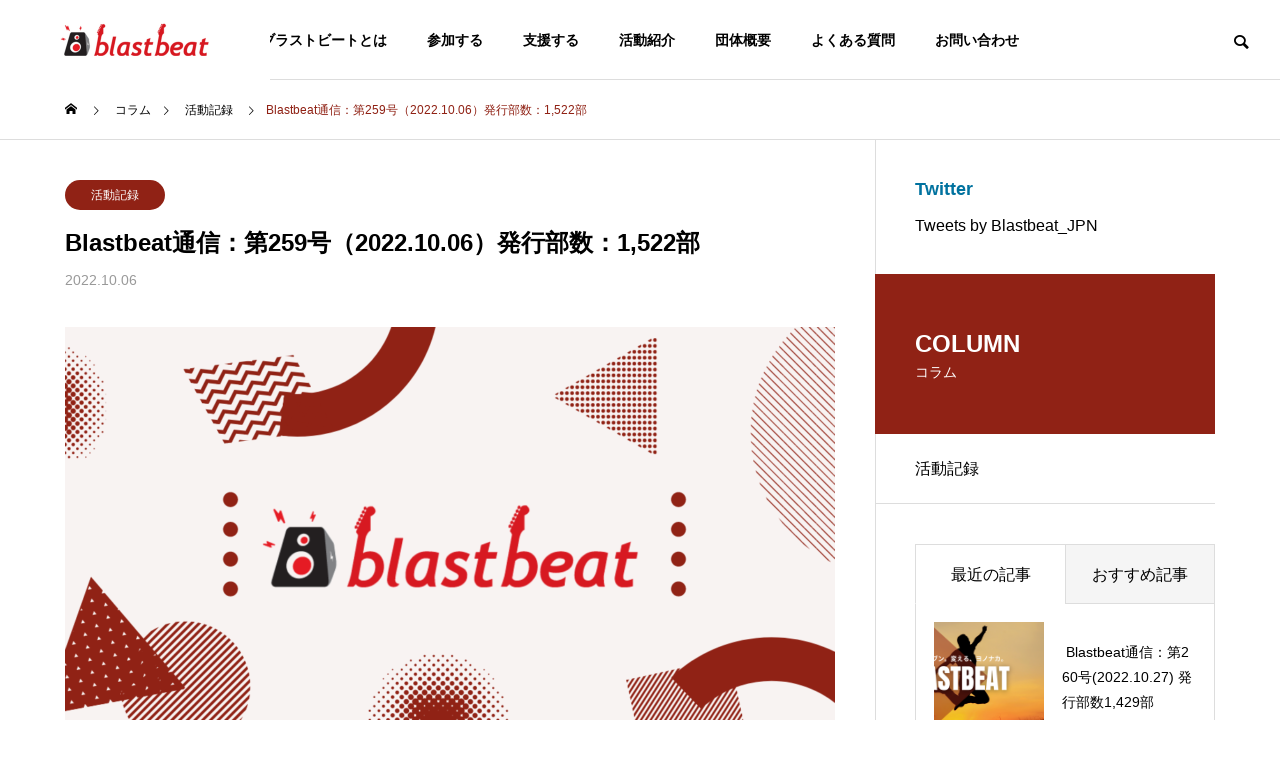

--- FILE ---
content_type: text/html; charset=UTF-8
request_url: https://qa-blastbeat.kinobo.net/2022/10/06/695/
body_size: 17616
content:
<!DOCTYPE html>
<html class="pc" dir="ltr" lang="ja"
	prefix="og: https://ogp.me/ns#" >
<head>
<meta charset="UTF-8">
<!--[if IE]><meta http-equiv="X-UA-Compatible" content="IE=edge"><![endif]-->
<meta name="viewport" content="width=device-width">

<meta name="description" content="お久しぶりにメルマガを送らせていただきます。NPO法人ブラストビート代表の神代伸一です。">
<link rel="pingback" href="https://qa-blastbeat.kinobo.net/xmlrpc.php">

		<!-- All in One SEO 4.2.5.1 - aioseo.com -->
		<title>Blastbeat通信：第259号（2022.10.06）発行部数：1,522部 - NPO法人ブラストビート</title>
		<meta name="description" content="お久しぶりにメルマガを送らせていただきます。NPO法人ブラストビート代表の神代伸一です。 世の中の全般的な傾向" />
		<meta name="robots" content="noindex, nofollow, max-image-preview:large" />
		<link rel="canonical" href="https://qa-blastbeat.kinobo.net/2022/10/06/695/" />
		<meta name="generator" content="All in One SEO (AIOSEO) 4.2.5.1 " />
		<meta property="og:locale" content="ja_JP" />
		<meta property="og:site_name" content="NPO法人ブラストビート - 変わる、ジブン。変える、ヨノナカ。" />
		<meta property="og:type" content="article" />
		<meta property="og:title" content="Blastbeat通信：第259号（2022.10.06）発行部数：1,522部 - NPO法人ブラストビート" />
		<meta property="og:description" content="お久しぶりにメルマガを送らせていただきます。NPO法人ブラストビート代表の神代伸一です。 世の中の全般的な傾向" />
		<meta property="og:url" content="https://qa-blastbeat.kinobo.net/2022/10/06/695/" />
		<meta property="og:image" content="https://qa-blastbeat.kinobo.net/wp-content/uploads/2022/05/SodaPDF-converted-bb_japan_logo_clearBG-e1651925080299.png" />
		<meta property="og:image:secure_url" content="https://qa-blastbeat.kinobo.net/wp-content/uploads/2022/05/SodaPDF-converted-bb_japan_logo_clearBG-e1651925080299.png" />
		<meta property="og:image:width" content="217" />
		<meta property="og:image:height" content="50" />
		<meta property="article:published_time" content="2022-10-06T00:05:21+00:00" />
		<meta property="article:modified_time" content="2022-10-11T07:41:52+00:00" />
		<meta name="twitter:card" content="summary" />
		<meta name="twitter:title" content="Blastbeat通信：第259号（2022.10.06）発行部数：1,522部 - NPO法人ブラストビート" />
		<meta name="twitter:description" content="お久しぶりにメルマガを送らせていただきます。NPO法人ブラストビート代表の神代伸一です。 世の中の全般的な傾向" />
		<meta name="twitter:image" content="https://qa-blastbeat.kinobo.net/wp-content/uploads/2022/05/SodaPDF-converted-bb_japan_logo_clearBG-e1651925080299.png" />
		<script type="application/ld+json" class="aioseo-schema">
			{"@context":"https:\/\/schema.org","@graph":[{"@type":"BreadcrumbList","@id":"https:\/\/qa-blastbeat.kinobo.net\/2022\/10\/06\/695\/#breadcrumblist","itemListElement":[{"@type":"ListItem","@id":"https:\/\/qa-blastbeat.kinobo.net\/#listItem","position":1,"item":{"@type":"WebPage","@id":"https:\/\/qa-blastbeat.kinobo.net\/","name":"\u30db\u30fc\u30e0","description":"\u5909\u308f\u308b\u3001\u30b8\u30d6\u30f3\u3002\u5909\u3048\u308b\u3001\u30e8\u30ce\u30ca\u30ab\u3002","url":"https:\/\/qa-blastbeat.kinobo.net\/"},"nextItem":"https:\/\/qa-blastbeat.kinobo.net\/2022\/#listItem"},{"@type":"ListItem","@id":"https:\/\/qa-blastbeat.kinobo.net\/2022\/#listItem","position":2,"item":{"@type":"WebPage","@id":"https:\/\/qa-blastbeat.kinobo.net\/2022\/","name":"2022","url":"https:\/\/qa-blastbeat.kinobo.net\/2022\/"},"nextItem":"https:\/\/qa-blastbeat.kinobo.net\/2022\/10\/#listItem","previousItem":"https:\/\/qa-blastbeat.kinobo.net\/#listItem"},{"@type":"ListItem","@id":"https:\/\/qa-blastbeat.kinobo.net\/2022\/10\/#listItem","position":3,"item":{"@type":"WebPage","@id":"https:\/\/qa-blastbeat.kinobo.net\/2022\/10\/","name":"October","url":"https:\/\/qa-blastbeat.kinobo.net\/2022\/10\/"},"nextItem":"https:\/\/qa-blastbeat.kinobo.net\/2022\/10\/06\/#listItem","previousItem":"https:\/\/qa-blastbeat.kinobo.net\/2022\/#listItem"},{"@type":"ListItem","@id":"https:\/\/qa-blastbeat.kinobo.net\/2022\/10\/06\/#listItem","position":4,"item":{"@type":"WebPage","@id":"https:\/\/qa-blastbeat.kinobo.net\/2022\/10\/06\/","name":"6","url":"https:\/\/qa-blastbeat.kinobo.net\/2022\/10\/06\/"},"previousItem":"https:\/\/qa-blastbeat.kinobo.net\/2022\/10\/#listItem"}]},{"@type":"Organization","@id":"https:\/\/qa-blastbeat.kinobo.net\/#organization","name":"NPO\u6cd5\u4eba\u30d6\u30e9\u30b9\u30c8\u30d3\u30fc\u30c8","url":"https:\/\/qa-blastbeat.kinobo.net\/","logo":{"@type":"ImageObject","url":"https:\/\/qa-blastbeat.kinobo.net\/wp-content\/uploads\/2022\/05\/SodaPDF-converted-bb_japan_logo_clearBG-1.png","@id":"https:\/\/qa-blastbeat.kinobo.net\/#organizationLogo"},"image":{"@id":"https:\/\/qa-blastbeat.kinobo.net\/#organizationLogo"}},{"@type":"WebSite","@id":"https:\/\/qa-blastbeat.kinobo.net\/#website","url":"https:\/\/qa-blastbeat.kinobo.net\/","name":"NPO\u6cd5\u4eba\u30d6\u30e9\u30b9\u30c8\u30d3\u30fc\u30c8","description":"\u5909\u308f\u308b\u3001\u30b8\u30d6\u30f3\u3002\u5909\u3048\u308b\u3001\u30e8\u30ce\u30ca\u30ab\u3002","inLanguage":"ja","publisher":{"@id":"https:\/\/qa-blastbeat.kinobo.net\/#organization"}},{"@type":"BlogPosting","@id":"https:\/\/qa-blastbeat.kinobo.net\/2022\/10\/06\/695\/#blogposting","name":"Blastbeat\u901a\u4fe1\uff1a\u7b2c259\u53f7\uff082022.10.06\uff09\u767a\u884c\u90e8\u6570\uff1a1,522\u90e8 - NPO\u6cd5\u4eba\u30d6\u30e9\u30b9\u30c8\u30d3\u30fc\u30c8","headline":"Blastbeat\u901a\u4fe1\uff1a\u7b2c259\u53f7\uff082022.10.06\uff09\u767a\u884c\u90e8\u6570\uff1a1,522\u90e8\u3000","description":"\u304a\u4e45\u3057\u3076\u308a\u306b\u30e1\u30eb\u30de\u30ac\u3092\u9001\u3089\u305b\u3066\u3044\u305f\u3060\u304d\u307e\u3059\u3002NPO\u6cd5\u4eba\u30d6\u30e9\u30b9\u30c8\u30d3\u30fc\u30c8\u4ee3\u8868\u306e\u795e\u4ee3\u4f38\u4e00\u3067\u3059\u3002 \u4e16\u306e\u4e2d\u306e\u5168\u822c\u7684\u306a\u50be\u5411","author":{"@id":"https:\/\/qa-blastbeat.kinobo.net\/author\/blastbeat\/#author"},"publisher":{"@id":"https:\/\/qa-blastbeat.kinobo.net\/#organization"},"image":{"@type":"ImageObject","url":"https:\/\/qa-blastbeat.kinobo.net\/wp-content\/uploads\/2022\/06\/6.png","width":1200,"height":630},"datePublished":"2022-10-06T00:05:21+09:00","dateModified":"2022-10-06T00:05:21+09:00","inLanguage":"ja","mainEntityOfPage":{"@id":"https:\/\/qa-blastbeat.kinobo.net\/2022\/10\/06\/695\/#webpage"},"isPartOf":{"@id":"https:\/\/qa-blastbeat.kinobo.net\/2022\/10\/06\/695\/#webpage"},"articleSection":"\u6d3b\u52d5\u8a18\u9332"},{"@type":"WebPage","@id":"https:\/\/qa-blastbeat.kinobo.net\/2022\/10\/06\/695\/#webpage","url":"https:\/\/qa-blastbeat.kinobo.net\/2022\/10\/06\/695\/","name":"Blastbeat\u901a\u4fe1\uff1a\u7b2c259\u53f7\uff082022.10.06\uff09\u767a\u884c\u90e8\u6570\uff1a1,522\u90e8 - NPO\u6cd5\u4eba\u30d6\u30e9\u30b9\u30c8\u30d3\u30fc\u30c8","description":"\u304a\u4e45\u3057\u3076\u308a\u306b\u30e1\u30eb\u30de\u30ac\u3092\u9001\u3089\u305b\u3066\u3044\u305f\u3060\u304d\u307e\u3059\u3002NPO\u6cd5\u4eba\u30d6\u30e9\u30b9\u30c8\u30d3\u30fc\u30c8\u4ee3\u8868\u306e\u795e\u4ee3\u4f38\u4e00\u3067\u3059\u3002 \u4e16\u306e\u4e2d\u306e\u5168\u822c\u7684\u306a\u50be\u5411","inLanguage":"ja","isPartOf":{"@id":"https:\/\/qa-blastbeat.kinobo.net\/#website"},"breadcrumb":{"@id":"https:\/\/qa-blastbeat.kinobo.net\/2022\/10\/06\/695\/#breadcrumblist"},"author":"https:\/\/qa-blastbeat.kinobo.net\/author\/blastbeat\/#author","creator":"https:\/\/qa-blastbeat.kinobo.net\/author\/blastbeat\/#author","image":{"@type":"ImageObject","url":"https:\/\/qa-blastbeat.kinobo.net\/wp-content\/uploads\/2022\/06\/6.png","@id":"https:\/\/qa-blastbeat.kinobo.net\/#mainImage","width":1200,"height":630},"primaryImageOfPage":{"@id":"https:\/\/qa-blastbeat.kinobo.net\/2022\/10\/06\/695\/#mainImage"},"datePublished":"2022-10-06T00:05:21+09:00","dateModified":"2022-10-11T07:41:52+09:00"}]}
		</script>
		<!-- All in One SEO -->

<link rel="alternate" type="application/rss+xml" title="NPO法人ブラストビート &raquo; フィード" href="https://qa-blastbeat.kinobo.net/feed/" />
<link rel="alternate" type="application/rss+xml" title="NPO法人ブラストビート &raquo; コメントフィード" href="https://qa-blastbeat.kinobo.net/comments/feed/" />
<link rel="alternate" title="oEmbed (JSON)" type="application/json+oembed" href="https://qa-blastbeat.kinobo.net/wp-json/oembed/1.0/embed?url=https%3A%2F%2Fqa-blastbeat.kinobo.net%2F2022%2F10%2F06%2F695%2F" />
<link rel="alternate" title="oEmbed (XML)" type="text/xml+oembed" href="https://qa-blastbeat.kinobo.net/wp-json/oembed/1.0/embed?url=https%3A%2F%2Fqa-blastbeat.kinobo.net%2F2022%2F10%2F06%2F695%2F&#038;format=xml" />
		<!-- This site uses the Google Analytics by MonsterInsights plugin v8.10.0 - Using Analytics tracking - https://www.monsterinsights.com/ -->
		<!-- Note: MonsterInsights is not currently configured on this site. The site owner needs to authenticate with Google Analytics in the MonsterInsights settings panel. -->
					<!-- No UA code set -->
				<!-- / Google Analytics by MonsterInsights -->
		<style id='wp-img-auto-sizes-contain-inline-css' type='text/css'>
img:is([sizes=auto i],[sizes^="auto," i]){contain-intrinsic-size:3000px 1500px}
/*# sourceURL=wp-img-auto-sizes-contain-inline-css */
</style>
<link rel='stylesheet' id='style-css' href='https://qa-blastbeat.kinobo.net/wp-content/themes/solaris_tcd088/style.css?ver=1.1.1' type='text/css' media='all' />
<style id='wp-block-library-inline-css' type='text/css'>
:root{--wp-block-synced-color:#7a00df;--wp-block-synced-color--rgb:122,0,223;--wp-bound-block-color:var(--wp-block-synced-color);--wp-editor-canvas-background:#ddd;--wp-admin-theme-color:#007cba;--wp-admin-theme-color--rgb:0,124,186;--wp-admin-theme-color-darker-10:#006ba1;--wp-admin-theme-color-darker-10--rgb:0,107,160.5;--wp-admin-theme-color-darker-20:#005a87;--wp-admin-theme-color-darker-20--rgb:0,90,135;--wp-admin-border-width-focus:2px}@media (min-resolution:192dpi){:root{--wp-admin-border-width-focus:1.5px}}.wp-element-button{cursor:pointer}:root .has-very-light-gray-background-color{background-color:#eee}:root .has-very-dark-gray-background-color{background-color:#313131}:root .has-very-light-gray-color{color:#eee}:root .has-very-dark-gray-color{color:#313131}:root .has-vivid-green-cyan-to-vivid-cyan-blue-gradient-background{background:linear-gradient(135deg,#00d084,#0693e3)}:root .has-purple-crush-gradient-background{background:linear-gradient(135deg,#34e2e4,#4721fb 50%,#ab1dfe)}:root .has-hazy-dawn-gradient-background{background:linear-gradient(135deg,#faaca8,#dad0ec)}:root .has-subdued-olive-gradient-background{background:linear-gradient(135deg,#fafae1,#67a671)}:root .has-atomic-cream-gradient-background{background:linear-gradient(135deg,#fdd79a,#004a59)}:root .has-nightshade-gradient-background{background:linear-gradient(135deg,#330968,#31cdcf)}:root .has-midnight-gradient-background{background:linear-gradient(135deg,#020381,#2874fc)}:root{--wp--preset--font-size--normal:16px;--wp--preset--font-size--huge:42px}.has-regular-font-size{font-size:1em}.has-larger-font-size{font-size:2.625em}.has-normal-font-size{font-size:var(--wp--preset--font-size--normal)}.has-huge-font-size{font-size:var(--wp--preset--font-size--huge)}.has-text-align-center{text-align:center}.has-text-align-left{text-align:left}.has-text-align-right{text-align:right}.has-fit-text{white-space:nowrap!important}#end-resizable-editor-section{display:none}.aligncenter{clear:both}.items-justified-left{justify-content:flex-start}.items-justified-center{justify-content:center}.items-justified-right{justify-content:flex-end}.items-justified-space-between{justify-content:space-between}.screen-reader-text{border:0;clip-path:inset(50%);height:1px;margin:-1px;overflow:hidden;padding:0;position:absolute;width:1px;word-wrap:normal!important}.screen-reader-text:focus{background-color:#ddd;clip-path:none;color:#444;display:block;font-size:1em;height:auto;left:5px;line-height:normal;padding:15px 23px 14px;text-decoration:none;top:5px;width:auto;z-index:100000}html :where(.has-border-color){border-style:solid}html :where([style*=border-top-color]){border-top-style:solid}html :where([style*=border-right-color]){border-right-style:solid}html :where([style*=border-bottom-color]){border-bottom-style:solid}html :where([style*=border-left-color]){border-left-style:solid}html :where([style*=border-width]){border-style:solid}html :where([style*=border-top-width]){border-top-style:solid}html :where([style*=border-right-width]){border-right-style:solid}html :where([style*=border-bottom-width]){border-bottom-style:solid}html :where([style*=border-left-width]){border-left-style:solid}html :where(img[class*=wp-image-]){height:auto;max-width:100%}:where(figure){margin:0 0 1em}html :where(.is-position-sticky){--wp-admin--admin-bar--position-offset:var(--wp-admin--admin-bar--height,0px)}@media screen and (max-width:600px){html :where(.is-position-sticky){--wp-admin--admin-bar--position-offset:0px}}
/*wp_block_styles_on_demand_placeholder:696dddbda2863*/
/*# sourceURL=wp-block-library-inline-css */
</style>
<style id='classic-theme-styles-inline-css' type='text/css'>
/*! This file is auto-generated */
.wp-block-button__link{color:#fff;background-color:#32373c;border-radius:9999px;box-shadow:none;text-decoration:none;padding:calc(.667em + 2px) calc(1.333em + 2px);font-size:1.125em}.wp-block-file__button{background:#32373c;color:#fff;text-decoration:none}
/*# sourceURL=/wp-includes/css/classic-themes.min.css */
</style>
<link rel='stylesheet' id='contact-form-7-css' href='https://qa-blastbeat.kinobo.net/wp-content/plugins/contact-form-7/includes/css/styles.css?ver=5.6.3' type='text/css' media='all' />
<link rel='stylesheet' id='sp-ea-font-awesome-css' href='https://qa-blastbeat.kinobo.net/wp-content/plugins/easy-accordion-free/public/assets/css/font-awesome.min.css?ver=2.1.18' type='text/css' media='all' />
<link rel='stylesheet' id='sp-ea-style-css' href='https://qa-blastbeat.kinobo.net/wp-content/plugins/easy-accordion-free/public/assets/css/ea-style.css?ver=2.1.18' type='text/css' media='all' />
<style id='sp-ea-style-inline-css' type='text/css'>
#sp-ea-476 .spcollapsing { height: 0; overflow: hidden; transition-property: height;transition-duration: 300ms;}#sp-ea-476.sp-easy-accordion>.sp-ea-single {border: 1px solid #e2e2e2; }#sp-ea-476.sp-easy-accordion>.sp-ea-single>.ea-header a {color: #444;}#sp-ea-476.sp-easy-accordion>.sp-ea-single>.sp-collapse>.ea-body {background: #fff; color: #444;}#sp-ea-476.sp-easy-accordion>.sp-ea-single {background: #eee;}#sp-ea-476.sp-easy-accordion>.sp-ea-single>.ea-header a .ea-expand-icon.fa { float: left; color: #444;font-size: 16px;}#sp-ea-474 .spcollapsing { height: 0; overflow: hidden; transition-property: height;transition-duration: 300ms;}#sp-ea-474.sp-easy-accordion>.sp-ea-single {border: 1px solid #e2e2e2; }#sp-ea-474.sp-easy-accordion>.sp-ea-single>.ea-header a {color: #444;}#sp-ea-474.sp-easy-accordion>.sp-ea-single>.sp-collapse>.ea-body {background: #fff; color: #444;}#sp-ea-474.sp-easy-accordion>.sp-ea-single {background: #eee;}#sp-ea-474.sp-easy-accordion>.sp-ea-single>.ea-header a .ea-expand-icon.fa { float: left; color: #444;font-size: 16px;}
/*# sourceURL=sp-ea-style-inline-css */
</style>
<script type="text/javascript" src="https://qa-blastbeat.kinobo.net/wp-includes/js/jquery/jquery.min.js?ver=3.7.1" id="jquery-core-js"></script>
<script type="text/javascript" src="https://qa-blastbeat.kinobo.net/wp-includes/js/jquery/jquery-migrate.min.js?ver=3.4.1" id="jquery-migrate-js"></script>
<link rel="https://api.w.org/" href="https://qa-blastbeat.kinobo.net/wp-json/" /><link rel="alternate" title="JSON" type="application/json" href="https://qa-blastbeat.kinobo.net/wp-json/wp/v2/posts/695" /><link rel='shortlink' href='https://qa-blastbeat.kinobo.net/?p=695' />

<link rel="stylesheet" href="https://qa-blastbeat.kinobo.net/wp-content/themes/solaris_tcd088/css/design-plus.css?ver=1.1.1">
<link rel="stylesheet" href="https://qa-blastbeat.kinobo.net/wp-content/themes/solaris_tcd088/css/sns-botton.css?ver=1.1.1">
<link rel="stylesheet" media="screen and (max-width:1201px)" href="https://qa-blastbeat.kinobo.net/wp-content/themes/solaris_tcd088/css/responsive.css?ver=1.1.1">
<link rel="stylesheet" media="screen and (max-width:1201px)" href="https://qa-blastbeat.kinobo.net/wp-content/themes/solaris_tcd088/css/footer-bar.css?ver=1.1.1">

<script src="https://qa-blastbeat.kinobo.net/wp-content/themes/solaris_tcd088/js/jquery.easing.1.4.js?ver=1.1.1"></script>
<script src="https://qa-blastbeat.kinobo.net/wp-content/themes/solaris_tcd088/js/jscript.js?ver=1.1.1"></script>
<script src="https://qa-blastbeat.kinobo.net/wp-content/themes/solaris_tcd088/js/jquery.cookie.min.js?ver=1.1.1"></script>
<script src="https://qa-blastbeat.kinobo.net/wp-content/themes/solaris_tcd088/js/comment.js?ver=1.1.1"></script>
<script src="https://qa-blastbeat.kinobo.net/wp-content/themes/solaris_tcd088/js/parallax.js?ver=1.1.1"></script>

<link rel="stylesheet" href="https://qa-blastbeat.kinobo.net/wp-content/themes/solaris_tcd088/js/simplebar.css?ver=1.1.1">
<script src="https://qa-blastbeat.kinobo.net/wp-content/themes/solaris_tcd088/js/simplebar.min.js?ver=1.1.1"></script>


<script src="https://qa-blastbeat.kinobo.net/wp-content/themes/solaris_tcd088/js/header_fix.js?ver=1.1.1"></script>


<style type="text/css">
body { font-size:16px; }
.common_headline { font-size:36px !important; }
@media screen and (max-width:750px) {
  body { font-size:14px; }
  .common_headline { font-size:20px !important; }
}
body, input, textarea { font-family: Arial, "Hiragino Sans", "ヒラギノ角ゴ ProN", "Hiragino Kaku Gothic ProN", "游ゴシック", YuGothic, "メイリオ", Meiryo, sans-serif; }

.rich_font, .p-vertical { font-family: Arial, "Hiragino Sans", "ヒラギノ角ゴ ProN", "Hiragino Kaku Gothic ProN", "游ゴシック", YuGothic, "メイリオ", Meiryo, sans-serif; font-weight:600; }

.rich_font_type1 { font-family: Arial, "ヒラギノ角ゴ ProN W3", "Hiragino Kaku Gothic ProN", "メイリオ", Meiryo, sans-serif; font-weight:600; }
.rich_font_type2 { font-family: Arial, "Hiragino Sans", "ヒラギノ角ゴ ProN", "Hiragino Kaku Gothic ProN", "游ゴシック", YuGothic, "メイリオ", Meiryo, sans-serif; font-weight:600; }
.rich_font_type3 { font-family: "Times New Roman" , "游明朝" , "Yu Mincho" , "游明朝体" , "YuMincho" , "ヒラギノ明朝 Pro W3" , "Hiragino Mincho Pro" , "HiraMinProN-W3" , "HGS明朝E" , "ＭＳ Ｐ明朝" , "MS PMincho" , serif; font-weight:600; }

.square_headline .headline { font-size:24px; }
.square_headline .sub_headline { font-size:14px; }
@media screen and (max-width:750px) {
  .square_headline .headline { font-size:18px; }
  .square_headline .sub_headline { font-size:12px; }
}

.pc body.use_header_fix #header:after { background:rgba(255,255,255,1); }
.pc body.use_header_fix #header:hover:after { background:rgba(255,255,255,1); }
#header_logo a { background:rgba(255,255,255,1); }
#header_logo .logo_text { color:#ffffff !important; font-size:32px; }
#footer_logo .logo_text { font-size:32px; }
@media screen and (max-width:1201px) {
  #header_logo .logo_text { font-size:24px; }
  #footer_logo .logo_text { font-size:24px; }
}
#global_menu > ul > li > a:hover, body.single #global_menu > ul > li.current-menu-item > a, body.single #global_menu > ul > li.active > a,
  #header.active #global_menu > ul > li.current-menu-item > a, #header.active #global_menu > ul > li.active > a, body.hide_header_image #global_menu > ul > li.current-menu-item > a, body.no_index_header_content #global_menu > ul > li.current-menu-item > a
    { color:#902215 !important; }
#global_menu ul ul a { color:#ffffff; background:#902215; }
#global_menu ul ul a:hover { color:#ffffff; background:#d71921; }
#global_menu ul ul li.menu-item-has-children > a:before { color:#ffffff; }
.mobile #header:after { background:rgba(255,255,255,1); }
.mobile #header:hover:after { background:rgba(255,255,255,1); }
.mobile body.home.no_index_header_content #header { background:rgba(255,255,255,1); }
#drawer_menu { color:#ffffff; background:#000000; }
#drawer_menu a { color:#ffffff; }
#drawer_menu a:hover { color:#d71921; }
#mobile_menu a { color:#ffffff; border-color:#444444; }
#mobile_menu li li a { background:#333333; }
#mobile_menu a:hover, #drawer_menu .close_button:hover, #mobile_menu .child_menu_button:hover { color:#ffffff; background:#444444; }
#mobile_menu .child_menu_button .icon:before, #mobile_menu .child_menu_button:hover .icon:before { color:#ffffff; }
.megamenu .headline_area h3 .headline { font-size:24px; }
.megamenu_b .service_item_list .item a:after { background:rgba(144,34,21,0.5); }
#footer_banner a { color:#ffffff !important; }
#footer_banner .title { font-size:24px; }
#footer_banner .sub_title { font-size:14px; }
@media screen and (max-width:750px) {
  #footer_banner .title { font-size:18px; }
  #footer_banner .sub_title { font-size:12px; }
}
.author_profile .avatar_area img, .animate_image img, .animate_background .image {
  width:100%; height:auto;
  -webkit-transition: transform  0.5s ease;
  transition: transform  0.5s ease;
}
.author_profile a.avatar:hover img, .animate_image:hover img, .animate_background:hover .image {
  -webkit-transform: scale(1.2);
  transform: scale(1.2);
}


a { color:#000; }

#footer_menu .footer_menu li:first-of-type a, #return_top2 a:hover:before, #bread_crumb, #bread_crumb li.last, .tcd_banner_widget .headline, .post_slider_widget .slick-arrow:hover:before,
  #post_title2 .title, #service_banner .main_title, .megamenu .headline_area h3 .headline, .news_category_list li.active a, .sns_button_list.color_type2 li.contact a:before,
    .tab_content_top .tab .item.active, .cb_tab_content .tab_content_bottom .title, .cb_headline .headline, .faq_list .question.active, .faq_list .question:hover, .author_profile .author_link li.contact a:before, .author_profile .author_link li.user_url a:before
      { color:#902215; }

.square_headline, .page_navi span.current, #post_pagination p, #comment_tab li.active a, .news_category_list li.active a:before, #index_news_ticker .category,
  .tab_content_bottom .slick-dots button:hover::before, .tab_content_bottom .slick-dots .slick-active button::before,
    .faq_list .question.active:before, .faq_list .question:hover:before, .faq_list .question:hover:after, #return_top a
      { background:#902215; }

.page_navi span.current, #post_pagination p, .design_headline2 span, #post_title2 .title
  { border-color:#902215; }

.category_list_widget li.current-menu-item a, .category_list_widget li.current-menu-parent a { background:rgba(144,34,21,0.5); border-color:#fff; color:#fff; }

a:hover, #footer_top a:hover, #footer_social_link li a:hover:before, #footer_menu .footer_menu li:first-of-type a:hover, #next_prev_post a:hover, #bread_crumb li a:hover, #bread_crumb li.home a:hover:before,
  .single_copy_title_url_btn:hover, .tcdw_search_box_widget .search_area .search_button:hover:before, .widget_tab_post_list_button div:hover,
    #single_author_title_area .author_link li a:hover:before, .author_profile a:hover, #post_meta_bottom a:hover, .cardlink_title a:hover,
      .comment a:hover, .comment_form_wrapper a:hover, #searchform .submit_button:hover:before, .p-dropdown__title:hover:after
        { color:#d71921; }

.page_navi a:hover, #post_pagination a:hover, #p_readmore .button:hover, .c-pw__btn:hover, #comment_tab li a:hover, #submit_comment:hover, #cancel_comment_reply a:hover,
  #wp-calendar #prev a:hover, #wp-calendar #next a:hover, #wp-calendar td a:hover, #comment_tab li a:hover, #index_news_ticker .category:hover, #return_top a:hover
    { background-color:#d71921; }

.page_navi a:hover, #post_pagination a:hover, #comment_textarea textarea:focus, .c-pw__box-input:focus
  { border-color:#d71921; }

.post_content a { color:#000000; }
.post_content a:hover { color:#d71921; }

.design_button.type2 a, .design_button.type3 a { color:#902215 !important; border-color:rgba(144,34,21,1); }
.design_button.type2 a:hover, .design_button.type3 a:hover { color:#ffffff !important; border-color:rgba(215,25,33,1); }
.design_button.type2 a:before, .design_button.type3 a:before { background:#d71921; }
.cat_id1 { background-color:#902215; }
.cat_id1:hover { background-color:#d71921; }
.news_cat_id6 { background-color:#c4c400; }
.news_cat_id6:hover { background-color:#929200; }
.news_cat_id8 { background-color:#c4c400; }
.news_cat_id8:hover { background-color:#929200; }
.news_cat_id9 { background-color:#c4c400; }
.news_cat_id9:hover { background-color:#929200; }
.styled_h2 {
  font-size:26px !important; text-align:left; color:#ffffff; background:#000000;  border-top:0px solid #dddddd;
  border-bottom:0px solid #dddddd;
  border-left:0px solid #dddddd;
  border-right:0px solid #dddddd;
  padding:15px 15px 15px 15px !important;
  margin:0px 0px 30px !important;
}
.styled_h3 {
  font-size:22px !important; text-align:left; color:#000000;   border-top:0px solid #dddddd;
  border-bottom:0px solid #dddddd;
  border-left:2px solid #000000;
  border-right:0px solid #dddddd;
  padding:6px 0px 6px 16px !important;
  margin:0px 0px 30px !important;
}
.styled_h4 {
  font-size:18px !important; text-align:left; color:#000000;   border-top:0px solid #dddddd;
  border-bottom:1px solid #dddddd;
  border-left:0px solid #dddddd;
  border-right:0px solid #dddddd;
  padding:3px 0px 3px 20px !important;
  margin:0px 0px 30px !important;
}
.styled_h5 {
  font-size:14px !important; text-align:left; color:#000000;   border-top:0px solid #dddddd;
  border-bottom:1px solid #dddddd;
  border-left:0px solid #dddddd;
  border-right:0px solid #dddddd;
  padding:3px 0px 3px 24px !important;
  margin:0px 0px 30px !important;
}
.q_custom_button1 {
  color:#ffffff !important;
  border-color:rgba(83,83,83,1);
}
.q_custom_button1.animation_type1 { background:#535353; }
.q_custom_button1:hover, .q_custom_button1:focus {
  color:#ffffff !important;
  border-color:rgba(125,125,125,1);
}
.q_custom_button1.animation_type1:hover { background:#7d7d7d; }
.q_custom_button1:before { background:#7d7d7d; }
.q_custom_button2 {
  color:#ffffff !important;
  border-color:rgba(83,83,83,1);
}
.q_custom_button2.animation_type1 { background:#535353; }
.q_custom_button2:hover, .q_custom_button2:focus {
  color:#ffffff !important;
  border-color:rgba(125,125,125,1);
}
.q_custom_button2.animation_type1:hover { background:#7d7d7d; }
.q_custom_button2:before { background:#7d7d7d; }
.speech_balloon_left1 .speach_balloon_text { background-color: #ffdfdf; border-color: #ffdfdf; color: #000000 }
.speech_balloon_left1 .speach_balloon_text::before { border-right-color: #ffdfdf }
.speech_balloon_left1 .speach_balloon_text::after { border-right-color: #ffdfdf }
.speech_balloon_left2 .speach_balloon_text { background-color: #ffffff; border-color: #ff5353; color: #000000 }
.speech_balloon_left2 .speach_balloon_text::before { border-right-color: #ff5353 }
.speech_balloon_left2 .speach_balloon_text::after { border-right-color: #ffffff }
.speech_balloon_right1 .speach_balloon_text { background-color: #ccf4ff; border-color: #ccf4ff; color: #000000 }
.speech_balloon_right1 .speach_balloon_text::before { border-left-color: #ccf4ff }
.speech_balloon_right1 .speach_balloon_text::after { border-left-color: #ccf4ff }
.speech_balloon_right2 .speach_balloon_text { background-color: #ffffff; border-color: #0789b5; color: #000000 }
.speech_balloon_right2 .speach_balloon_text::before { border-left-color: #0789b5 }
.speech_balloon_right2 .speach_balloon_text::after { border-left-color: #ffffff }
.qt_google_map .pb_googlemap_custom-overlay-inner { background:#902215; color:#ffffff; }
.qt_google_map .pb_googlemap_custom-overlay-inner::after { border-color:#902215 transparent transparent transparent; }
</style>

<style id="current-page-style" type="text/css">
#post_title .title { font-size:24px; }
#related_post .title { font-size:14px; }
@media screen and (max-width:750px) {
  #post_title .title { font-size:18px; }
  #related_post .title { font-size:13px; }
}
#site_wrap { display:none; }
#site_loader_overlay { background:#902215; opacity:1; position:fixed; top:0px; left:0px; width:100%; height:100%; width:100%; height:100vh; z-index:99999; }
#site_loader_overlay.slide_up {
  top:-100vh; opacity:0;
  -webkit-transition: transition: top 0.7s cubic-bezier(0.83, 0, 0.17, 1) 0.4s, opacity 0s cubic-bezier(0.83, 0, 0.17, 1) 1.5s;
  transition: top 0.7s cubic-bezier(0.83, 0, 0.17, 1) 0.4s, opacity 0s cubic-bezier(0.83, 0, 0.17, 1) 1.5s;
}
#site_loader_overlay.slide_down {
  top:100vh; opacity:0;
  -webkit-transition: transition: top 0.7s cubic-bezier(0.83, 0, 0.17, 1) 0.4s, opacity 0s cubic-bezier(0.83, 0, 0.17, 1) 1.5s;
  transition: top 0.7s cubic-bezier(0.83, 0, 0.17, 1) 0.4s, opacity 0s cubic-bezier(0.83, 0, 0.17, 1) 1.5s;
}
#site_loader_overlay.slide_left {
  left:-100%; opactiy:0;
  -webkit-transition: transition: left 0.7s cubic-bezier(0.83, 0, 0.17, 1) 0.4s, opacity 0s cubic-bezier(0.83, 0, 0.17, 1) 1.5s;
  transition: left 0.7s cubic-bezier(0.83, 0, 0.17, 1) 0.4s, opacity 0s cubic-bezier(0.83, 0, 0.17, 1) 1.5s;
}
#site_loader_overlay.slide_right {
  left:100%; opactiy:0;
  -webkit-transition: transition: left 0.7s cubic-bezier(0.83, 0, 0.17, 1) 0.4s, opacity 0s cubic-bezier(0.83, 0, 0.17, 1) 1.5s;
  transition: left 0.7s cubic-bezier(0.83, 0, 0.17, 1) 0.4s, opacity 0s cubic-bezier(0.83, 0, 0.17, 1) 1.5s;
}
#site_loader_logo { position:relative; width:100%; height:100%; }
#site_loader_logo_inner {
  position:absolute; text-align:center; width:100%;
  top:50%; -ms-transform: translateY(-50%); -webkit-transform: translateY(-50%); transform: translateY(-50%);
}
#site_loader_overlay.active #site_loader_logo_inner {
  opacity:0;
  -webkit-transition: all 1.0s cubic-bezier(0.22, 1, 0.36, 1) 0s; transition: all 1.0s cubic-bezier(0.22, 1, 0.36, 1) 0s;
}
#site_loader_logo img.mobile { display:none; }
#site_loader_logo .catch { line-height:1.6; padding:0 50px; width:100%; -webkit-box-sizing:border-box; box-sizing:border-box; }
#site_loader_logo_inner .message { text-align:left; margin:30px auto 0; display:table; }
#site_loader_logo.no_logo .message { margin-top:0 !important; }
#site_loader_logo_inner .message.type2 { text-align:center; }
#site_loader_logo_inner .message.type3 { text-align:right; }
#site_loader_logo_inner .message_inner { display:inline; line-height:1.5; margin:0; }
@media screen and (max-width:750px) {
  #site_loader_logo.has_mobile_logo img.pc { display:none; }
  #site_loader_logo.has_mobile_logo img.mobile { display:inline; }
  #site_loader_logo .message { margin:23px auto 0; }
  #site_loader_logo .catch { padding:0 20px; }
}

/* ----- animation ----- */
#site_loader_logo .logo_image { opacity:0; }
#site_loader_logo.use_normal_animation .catch { opacity:0; }
#site_loader_logo.use_text_animation .catch span { opacity:0; position:relative; }
#site_loader_logo .message { opacity:0; }
#site_loader_logo.active .logo_image {
  -webkit-animation: opacityAnimation 1.4s ease forwards 0.5s;
  animation: opacityAnimation 1.4s ease forwards 0.5s;
}
#site_loader_logo img.use_logo_animation {
	position:relative;
  -webkit-animation: slideUpDown 1.5s ease-in-out infinite 0s;
  animation: slideUpDown 1.5s ease-in-out infinite 0s;
}
#site_loader_logo.use_normal_animation.active .catch {
  -webkit-animation: opacityAnimation 1.4s ease forwards 0.5s;
  animation: opacityAnimation 1.4s ease forwards 0.5s;
}
#site_loader_logo.use_text_animation .catch span.animate {
  -webkit-animation: text_animation 0.5s ease forwards 0s;
  animation: text_animation 0.5s ease forwards 0s;
}
#site_loader_logo.use_normal_animation.active .message {
  -webkit-animation: opacityAnimation 1.4s ease forwards 1.5s;
  animation: opacityAnimation 1.4s ease forwards 1.5s;
}
#site_loader_logo.use_text_animation.active .message {
  -webkit-animation: opacityAnimation 1.4s ease forwards 2s;
  animation: opacityAnimation 1.4s ease forwards 2s;
}
#site_loader_logo_inner .text { display:inline; }
#site_loader_logo_inner .dot_animation_wrap { display:inline; margin:0 0 0 4px; position:absolute; }
#site_loader_logo_inner .dot_animation { display:inline; }
#site_loader_logo_inner i {
  width:2px; height:2px; margin:0 4px 0 0; border-radius:100%;
  display:inline-block; background:#000;
  -webkit-animation: loading-dots-middle-dots 0.5s linear infinite; -ms-animation: loading-dots-middle-dots 0.5s linear infinite; animation: loading-dots-middle-dots 0.5s linear infinite;
}
#site_loader_logo_inner i:first-child {
  opacity: 0;
  -webkit-animation: loading-dots-first-dot 0.5s infinite; -ms-animation: loading-dots-first-dot 0.5s linear infinite; animation: loading-dots-first-dot 0.5s linear infinite;
  -webkit-transform: translate(-4px); -ms-transform: translate(-4px); transform: translate(-4px);
}
#site_loader_logo_inner i:last-child {
  -webkit-animation: loading-dots-last-dot 0.5s linear infinite; -ms-animation: loading-dots-last-dot 0.5s linear infinite; animation: loading-dots-last-dot 0.5s linear infinite;
}
@-webkit-keyframes loading-dots-fadein{
  100% { opacity:1; }
}
@keyframes loading-dots-fadein{
  100% { opacity:1; }
}
@-webkit-keyframes loading-dots-first-dot {
  100% { -webkit-transform:translate(6px); -ms-transform:translate(6px); transform:translate(6px); opacity:1; }
}
@keyframes loading-dots-first-dot {
  100% {-webkit-transform:translate(6px);-ms-transform:translate(6px); transform:translate(6px); opacity:1; }
}
@-webkit-keyframes loading-dots-middle-dots { 
  100% { -webkit-transform:translate(6px); -ms-transform:translate(6px); transform:translate(6px) }
}
@keyframes loading-dots-middle-dots {
  100% { -webkit-transform:translate(6px); -ms-transform:translate(6px); transform:translate(6px) }
}
@-webkit-keyframes loading-dots-last-dot {
  100% { -webkit-transform:translate(6px); -ms-transform:translate(6px); transform:translate(6px); opacity:0; }
}
@keyframes loading-dots-last-dot {
  100% { -webkit-transform:translate(6px); -ms-transform:translate(6px); transform:translate(6px); opacity:0; }
}

#site_loader_overlay.active #site_loader_animation {
  opacity:0;
  -webkit-transition: all 1.0s cubic-bezier(0.22, 1, 0.36, 1) 0s; transition: all 1.0s cubic-bezier(0.22, 1, 0.36, 1) 0s;
}

#site_loader_logo_inner .message { font-size:16px; color:#ffffff; }
#site_loader_logo_inner i { background:#ffffff; }
#site_loader_logo_inner .catch { font-size:36px; color:#ffffff; }
@media screen and (max-width:1100px) {
  #site_loader_logo_inner .catch { font-size:28px; }
}
@media screen and (max-width:750px) {
  #site_loader_logo_inner .message { font-size:14px; }
    #site_loader_logo_inner .catch { font-size:20px; }
  }
</style>

<script type="text/javascript">
jQuery(document).ready(function($){

  if( $('.megamenu_a .slider').length ){
    $('.megamenu_a .slider').slick({
      infinite: true,
      dots: false,
      arrows: false,
      slidesToShow: 3,
      slidesToScroll: 1,
      swipeToSlide: true,
      touchThreshold: 20,
      adaptiveHeight: false,
      pauseOnHover: true,
      autoplay: true,
      fade: false,
      easing: 'easeOutExpo',
      speed: 700,
      autoplaySpeed: 5000
    });
    $('.megamenu_a .prev_item').on('click', function() {
      $(this).closest('.megamenu_a').find('.slider').slick('slickPrev');
    });
    $('.megamenu_a .next_item').on('click', function() {
      $(this).closest('.megamenu_a').find('.slider').slick('slickNext');
    });
  };

  if( $('.megamenu_b .service_list_area').length ){
    $(".megamenu_b .service_item_list .item").hover(function(){
      $(this).siblings().removeClass('active');
      $(this).addClass('active');
      service_id = $(this).data('service-id');
      $(this).closest('.service_list_area').find('.service_image_list .image').removeClass('active');
      $('#' + service_id).addClass('active');
    }, function(){
      $(this).removeClass('active');
    });
  };

});
</script>

<link rel="icon" href="https://qa-blastbeat.kinobo.net/wp-content/uploads/2022/04/cropped-Untitled-design-2-32x32.png" sizes="32x32" />
<link rel="icon" href="https://qa-blastbeat.kinobo.net/wp-content/uploads/2022/04/cropped-Untitled-design-2-192x192.png" sizes="192x192" />
<link rel="apple-touch-icon" href="https://qa-blastbeat.kinobo.net/wp-content/uploads/2022/04/cropped-Untitled-design-2-180x180.png" />
<meta name="msapplication-TileImage" content="https://qa-blastbeat.kinobo.net/wp-content/uploads/2022/04/cropped-Untitled-design-2-270x270.png" />
		<style type="text/css" id="wp-custom-css">
			/*ContactForm7カスタマイズ*/
table.CF7_table{
	width:80%;
	margin:0 auto;
	border: 3px solid #e5e5e5;
}

table.CF7_table tr{
	border-top: 1px solid #e5e5e5;
}

.single .entry-content table.CF7_table,
.page .entry-content table.CF7_table{
	display:table;
}

/*入力欄*/
.CF7_table input, .CF7_table textarea {
	border: 1px solid #d8d8d8;
}

.CF7_table ::placeholder {
	color:#797979;
}

/*「必須」文字*/
.CF7_req{
	font-size:.9em;
	padding: 5px;
	background: #902215;/*テーマ色*/
	color: #fff;
	border-radius: 3px;
	margin-right:1em;
}

/*「任意」文字*/
.CF7_unreq{
	font-size:.9em;
	padding: 5px;
	background: #bdbdbd;/*グレー*/
	color: #fff;
	border-radius: 3px;
	margin-right:1em;
}

/* タイトル列 */
@media screen and (min-width: 768px){
	.CF7_table th{
	width:30%;/*横幅*/
	background-color:#ebedf5;/*ブルーグレー*/
	}
}

/* レスポンシブ */
@media screen and (max-width: 768px){
	table.CF7_table{
	width:95%;
	}
	.CF7_table tr, .CF7_table td, .CF7_table th{
	display: block;
	width: 100%;
	line-height:2.5em;
	}
	.CF7_table th{
	background-color:#ebedf5;
	}
}

/* 「送信する」ボタン */
.wpcf7 input.wpcf7-submit {
	background-color:#902215;/* テーマ色*/
	border:0;
	color:#fff;
	font-size:1.2em;
	font-weight:bold;
	margin:0 auto;
}

.CF7_btn{
	text-align:center;
	margin-top:20px;
}

.wpcf7-spinner{
	width:0;
	margin:0;
}		</style>
		</head>
<body id="body" class="wp-singular post-template-default single single-post postid-695 single-format-standard wp-theme-solaris_tcd088 load_screen_animation_type1 use_header_fix use_mobile_header_fix">


 
 
 <header id="header">
    <div id="header_logo">
   <p class="logo">
 <a href="https://qa-blastbeat.kinobo.net/" title="NPO法人ブラストビート">
    <img class="logo_image pc" src="https://qa-blastbeat.kinobo.net/wp-content/uploads/2022/07/名称未設定のデザイン-33.png?1768807869" alt="NPO法人ブラストビート" title="NPO法人ブラストビート" width="150" height="50" />
  <img class="logo_image mobile" src="https://qa-blastbeat.kinobo.net/wp-content/uploads/2022/05/SodaPDF-converted-bb_japan_logo_clearBG-e1651925080299.png?1768807869" alt="NPO法人ブラストビート" title="NPO法人ブラストビート" width="109" height="25" />   </a>
</p>

  </div>
    <div id="header_search">
   <div id="header_search_button"></div>
   <form role="search" method="get" id="header_searchform" action="https://qa-blastbeat.kinobo.net">
    <div class="input_area"><input type="text" value="" id="header_search_input" name="s" autocomplete="off"></div>
    <div class="button"><label for="header_search_button"></label><input type="submit" id="header_search_button" value=""></div>
   </form>
  </div>
      <a id="global_menu_button" href="#"><span></span><span></span><span></span></a>
  <nav id="global_menu">
   <ul id="menu-%e3%82%b0%e3%83%ad%e3%83%bc%e3%83%90%e3%83%ab%e3%83%a1%e3%83%8b%e3%83%a5%e3%83%bc" class="menu"><li id="menu-item-121" class="menu-item menu-item-type-post_type menu-item-object-page menu-item-121 "><a href="https://qa-blastbeat.kinobo.net/about/">ブラストビートとは</a></li>
<li id="menu-item-409" class="menu-item menu-item-type-post_type_archive menu-item-object-project menu-item-has-children menu-item-409 "><a href="https://qa-blastbeat.kinobo.net/join/">参加する</a>
<ul class="sub-menu">
	<li id="menu-item-414" class="menu-item menu-item-type-post_type menu-item-object-project menu-item-414 "><a href="https://qa-blastbeat.kinobo.net/join/student/">高校生・大学生の参加について</a></li>
	<li id="menu-item-484" class="menu-item menu-item-type-post_type menu-item-object-project menu-item-484 "><a href="https://qa-blastbeat.kinobo.net/join/voices/">参加者の声</a></li>
	<li id="menu-item-412" class="menu-item menu-item-type-post_type menu-item-object-project menu-item-412 "><a href="https://qa-blastbeat.kinobo.net/join/parent/">高校生・大学生の保護者の皆様</a></li>
	<li id="menu-item-413" class="menu-item menu-item-type-post_type menu-item-object-project menu-item-413 "><a href="https://qa-blastbeat.kinobo.net/join/band/">バンドでイベントに参加</a></li>
	<li id="menu-item-471" class="menu-item menu-item-type-post_type menu-item-object-project menu-item-471 "><a href="https://qa-blastbeat.kinobo.net/join/mentor/">メンター紹介</a></li>
	<li id="menu-item-410" class="menu-item menu-item-type-post_type menu-item-object-project menu-item-410 "><a href="https://qa-blastbeat.kinobo.net/join/qa/">よくある質問（参加者向け）</a></li>
</ul>
</li>
<li id="menu-item-125" class="menu-item menu-item-type-post_type menu-item-object-page menu-item-has-children menu-item-125 "><a href="https://qa-blastbeat.kinobo.net/letsjoin/">支援する</a>
<ul class="sub-menu">
	<li id="menu-item-160" class="menu-item menu-item-type-post_type menu-item-object-page menu-item-160 "><a href="https://qa-blastbeat.kinobo.net/apply-member/">会員になって支援する</a></li>
	<li id="menu-item-166" class="menu-item menu-item-type-post_type menu-item-object-page menu-item-166 "><a href="https://qa-blastbeat.kinobo.net/apply_donation/">寄付で支援する</a></li>
	<li id="menu-item-157" class="menu-item menu-item-type-post_type menu-item-object-page menu-item-157 "><a href="https://qa-blastbeat.kinobo.net/apply_mentor/">メンターとして、10代の若者をサポート</a></li>
</ul>
</li>
<li id="menu-item-289" class="menu-item menu-item-type-post_type_archive menu-item-object-service menu-item-has-children menu-item-289 "><a href="https://qa-blastbeat.kinobo.net/activity/" class="megamenu_button type3" data-megamenu="js-megamenu289">活動紹介</a>
<ul class="sub-menu">
	<li id="menu-item-294" class="menu-item menu-item-type-post_type menu-item-object-service menu-item-294 "><a href="https://qa-blastbeat.kinobo.net/activity/movie/">映像でみるブラストビート</a></li>
	<li id="menu-item-291" class="menu-item menu-item-type-post_type menu-item-object-service menu-item-291 "><a href="https://qa-blastbeat.kinobo.net/activity/sample-service4/">活動プログラム（ミニ音楽会社）一覧</a></li>
	<li id="menu-item-290" class="menu-item menu-item-type-post_type menu-item-object-service menu-item-290 "><a href="https://qa-blastbeat.kinobo.net/activity/e-zine/">メルマガ・バックナンバー</a></li>
</ul>
</li>
<li id="menu-item-296" class="menu-item menu-item-type-post_type_archive menu-item-object-company menu-item-has-children menu-item-296 "><a href="https://qa-blastbeat.kinobo.net/npo/" class="megamenu_button type4" data-megamenu="js-megamenu296">団体概要</a>
<ul class="sub-menu">
	<li id="menu-item-387" class="menu-item menu-item-type-post_type menu-item-object-company menu-item-387 "><a href="https://qa-blastbeat.kinobo.net/npo/about/">団体概要</a></li>
	<li id="menu-item-300" class="menu-item menu-item-type-post_type menu-item-object-company menu-item-300 "><a href="https://qa-blastbeat.kinobo.net/npo/history/">活動の歩み</a></li>
	<li id="menu-item-297" class="menu-item menu-item-type-post_type menu-item-object-company menu-item-297 "><a href="https://qa-blastbeat.kinobo.net/npo/sponsors/">協賛団体・企業の紹介</a></li>
	<li id="menu-item-298" class="menu-item menu-item-type-post_type menu-item-object-company menu-item-298 "><a href="https://qa-blastbeat.kinobo.net/npo/media/">メディア掲載情報</a></li>
	<li id="menu-item-299" class="menu-item menu-item-type-post_type menu-item-object-company menu-item-299 "><a href="https://qa-blastbeat.kinobo.net/npo/finance/">財務データ</a></li>
</ul>
</li>
<li id="menu-item-122" class="menu-item menu-item-type-post_type menu-item-object-page menu-item-has-children menu-item-122 "><a href="https://qa-blastbeat.kinobo.net/faq/">よくある質問</a>
<ul class="sub-menu">
	<li id="menu-item-479" class="menu-item menu-item-type-post_type menu-item-object-project menu-item-479 "><a href="https://qa-blastbeat.kinobo.net/join/qa/">よくある質問（参加者向け）</a></li>
</ul>
</li>
<li id="menu-item-120" class="menu-item menu-item-type-post_type menu-item-object-page menu-item-120 "><a href="https://qa-blastbeat.kinobo.net/contact/">お問い合わせ</a></li>
</ul>  </nav>
    <div class="megamenu megamenu_b" id="js-megamenu289">
 <div class="megamenu_inner">

    <div class="headline_area">
   <h3><a href="https://qa-blastbeat.kinobo.net/activity/"><span class="headline rich_font">アクティビティ</span><span class="sub_headline">活動紹介</span></a></h3>
  </div>
  
  <div class="service_list_area">

   <div class="service_item_list">
        <div class="item" data-service-id="mega_service_id_19_289">
     <a href="https://qa-blastbeat.kinobo.net/activity/movie/">
      <div class="content">
       <h3 class="title rich_font">映像で見るブラストビート</h3>
             </div>
     </a>
    </div>
        <div class="item" data-service-id="mega_service_id_22_289">
     <a href="https://qa-blastbeat.kinobo.net/activity/sample-service4/">
      <div class="content">
       <h3 class="title rich_font">活動プログラム（ミニ音楽会社）一覧</h3>
             </div>
     </a>
    </div>
        <div class="item" data-service-id="mega_service_id_237_289">
     <a href="https://qa-blastbeat.kinobo.net/activity/e-zine/">
      <div class="content">
       <h3 class="title rich_font">メルマガ・バックナンバー</h3>
             </div>
     </a>
    </div>
       </div>

   <div class="service_image_list">
        <div class="image active" id="mega_service_id_19_289" style="background:url(https://qa-blastbeat.kinobo.net/wp-content/uploads/2022/05/14-1.png) no-repeat center center; background-size:cover;">
         </div>
        <div class="image" id="mega_service_id_22_289" style="background:url(https://qa-blastbeat.kinobo.net/wp-content/uploads/2022/04/21.png) no-repeat center center; background-size:cover;">
         </div>
        <div class="image" id="mega_service_id_237_289" style="background:url(https://qa-blastbeat.kinobo.net/wp-content/uploads/2022/05/19-1.png) no-repeat center center; background-size:cover;">
         </div>
       </div>

  </div>

 </div><!-- END .megamenu_b_inner -->
</div><!-- END .megamenu_b -->
<div class="megamenu megamenu_c" id="js-megamenu296">
 <div class="megamenu_inner">

    <div class="headline_area">
   <h3><a href="https://qa-blastbeat.kinobo.net/npo/"><span class="headline rich_font">NPO</span><span class="sub_headline">団体紹介</span></a></h3>
  </div>
  
  <div class="company_list_area">
      <div class="item">
    <a class="image_link animate_background" href="https://qa-blastbeat.kinobo.net/npo/about/">
     <h4 class="title rich_font"><span class="main_title">団体概要</span></h4>
     <div class="image_wrap">
      <div class="image" style="background:url(https://qa-blastbeat.kinobo.net/wp-content/uploads/2022/05/6-1-516x294.png) no-repeat center center; background-size:cover;"></div>
     </div>
    </a>
   </div>
      <div class="item">
    <a class="image_link animate_background" href="https://qa-blastbeat.kinobo.net/npo/history/">
     <h4 class="title rich_font"><span class="main_title">活動の歩み</span></h4>
     <div class="image_wrap">
      <div class="image" style="background:url(https://qa-blastbeat.kinobo.net/wp-content/uploads/2022/05/9-1-516x294.png) no-repeat center center; background-size:cover;"></div>
     </div>
    </a>
   </div>
      <div class="item">
    <a class="image_link animate_background" href="https://qa-blastbeat.kinobo.net/npo/sponsors/">
     <h4 class="title rich_font"><span class="main_title">協賛団体・企業</span></h4>
     <div class="image_wrap">
      <div class="image" style="background:url(https://qa-blastbeat.kinobo.net/wp-content/uploads/2022/05/4-1-516x294.png) no-repeat center center; background-size:cover;"></div>
     </div>
    </a>
   </div>
      <div class="item">
    <a class="image_link animate_background" href="https://qa-blastbeat.kinobo.net/npo/media/">
     <h4 class="title rich_font"><span class="main_title">メディア掲載情報</span></h4>
     <div class="image_wrap">
      <div class="image" style="background:url(https://qa-blastbeat.kinobo.net/wp-content/uploads/2022/05/13-1-516x294.png) no-repeat center center; background-size:cover;"></div>
     </div>
    </a>
   </div>
      <div class="item">
    <a class="image_link animate_background" href="https://qa-blastbeat.kinobo.net/npo/finance/">
     <h4 class="title rich_font"><span class="main_title">財務データ</span></h4>
     <div class="image_wrap">
      <div class="image" style="background:url(https://qa-blastbeat.kinobo.net/wp-content/uploads/2022/05/1-1-516x294.png) no-repeat center center; background-size:cover;"></div>
     </div>
    </a>
   </div>
     </div>

 </div><!-- END .megamenu_c_inner -->
</div><!-- END .megamenu_c -->
 </header>

 
<div id="container" >

 
<div id="bread_crumb">
 <ul class="clearfix" itemscope itemtype="http://schema.org/BreadcrumbList">
  <li itemprop="itemListElement" itemscope itemtype="http://schema.org/ListItem" class="home"><a itemprop="item" href="https://qa-blastbeat.kinobo.net/"><span itemprop="name">ホーム</span></a><meta itemprop="position" content="1"></li>
 <li itemprop="itemListElement" itemscope itemtype="http://schema.org/ListItem"><a itemprop="item" href="https://qa-blastbeat.kinobo.net/2022/10/06/695/"><span itemprop="name">コラム</span></a><meta itemprop="position" content="2"></li>
  <li class="category" itemprop="itemListElement" itemscope itemtype="http://schema.org/ListItem">
    <a itemprop="item" href="https://qa-blastbeat.kinobo.net/category/act/"><span itemprop="name">活動記録</span></a>
    <meta itemprop="position" content="3">
 </li>
  <li class="last" itemprop="itemListElement" itemscope itemtype="http://schema.org/ListItem"><span itemprop="name">Blastbeat通信：第259号（2022.10.06）発行部数：1,522部　</span><meta itemprop="position" content="4"></li>
  </ul>
</div>

<div id="main_contents">

 <div id="main_col">

 
  <article id="article">

   
   <div id="post_title">
        <a class="category cat_id1" href="https://qa-blastbeat.kinobo.net/category/act/">活動記録</a>
        <h1 class="title rich_font entry-title">Blastbeat通信：第259号（2022.10.06）発行部数：1,522部　</h1>
    <ul class="meta_top clearfix">
          <li class="date"><time class="entry-date published" datetime="2022-10-11T16:41:52+09:00">2022.10.06</time></li>
              </ul>
   </div>

      <div id="post_image_wrap">
    <div id="post_image" style="background:url(https://qa-blastbeat.kinobo.net/wp-content/uploads/2022/06/6-770x440.png) no-repeat center center; background-size:cover;"></div>
   </div>
   
   
      <div class="single_copy_title_url" id="single_copy_title_url_top">
    <button class="single_copy_title_url_btn" data-clipboard-text="Blastbeat通信：第259号（2022.10.06）発行部数：1,522部　 https://qa-blastbeat.kinobo.net/2022/10/06/695/" data-clipboard-copied="記事のタイトルとURLをコピーしました">この記事のタイトルとURLをコピーする</button>
   </div>
   
   
   
      <div class="post_content clearfix">
    
<p>お久しぶりにメルマガを送らせていただきます。<br>NPO法人ブラストビート代表の神代伸一です。</p>



<p>世の中の全般的な傾向として、<br>メールよりも、SNSを使った広報が中心になってきたこともあって、<br>メルマガの発行がずいぶんと間が空いてしまいまして、恐縮です。</p>



<p>コロナがおさまった訳ではありませんが、<br>社会状況を踏まえて、ライブハウスなどでのリアルのイベント開催を<br>3年ぶりに再開することになりました！<br>また、ブラストビートのウェブサイトの全面リニューアルもできましたので、<br>今後、あらためて広報に力をいれていきたいという意味も含めて、<br>メルマガの配信を再開したいと思います。</p>



<p>つきましては、<br>過去の参加メンバーやメンターでお世話になった方々も含めて、<br>メアドを再度、登録し、このメルマガを配信させていただきました。</p>



<p>お手数をおかけして恐縮ですが、<br>今後は不要でしたら、下記のリンクから、登録解除をお願いできますでしょうか。<br><a href="https://regssl.combzmail.jp/web/?t=cj32&amp;m=doik" rel="noreferrer noopener" target="_blank">https://regssl.combzmail.jp/web/?t=cj32&amp;m=doik</a><br>（メルマガ配信の頻度は、月イチよりも少ないぐらいだと思いますので、<br>よろしければ継続いただけるとうれしいですが・・・）</p>



<p>&nbsp; ************************************</p>



<p>（１）2022年冬期の参加者募集を始めました！<br>　3年ぶりに、リアルなイベント開催を目指します</p>



<p>（２）ブラストビートの公式サイト、全面リニューアルしました！</p>



<p>（３）引き続きのご支援、よろしくお願いします</p>



<p>━━━━━━━━━━━━━━━━━━━━━━━━━━━━━━━━<br>　◆１◆2022年冬期の参加者募集を始めました！<br>────────────────────────────────</p>



<p>コロナ禍で、ずっとライブはオンラインに限定してきましたが、<br>今回から、3年ぶりに、リアルなライブ開催も再開することになりました。<br>一方で、高校生・大学生が全国から参加できるのも魅力なので、<br>オンラインでのライブ開催も継続します。</p>



<p>いつも、実際に募集してみないと、申し込んでくれる学生の人数や、<br>どこに住んでいる人かもわからないので、<br>なんとも言えないところがあるのですが、<br>参加者の希望を聞いて、リアルなライブ開催を目指すチームと、<br>オンラインのライブ開催を目指すチームを、それぞれ作るイメージです。</p>



<p>詳しくは、募集サイトをご覧ください。<br><a href="https://blastbeat-e.jimdofree.com/" rel="noreferrer noopener" target="_blank">https://blastbeat-e.jimdofree.com/</a></p>



<p>また、SNSでの広報も進めていますので、<br>よろしければ、いいね！やシェアでご協力をお願いします！<br>Instagram<br><a href="https://www.instagram.com/p/CjT7vo3vmh2/" rel="noreferrer noopener" target="_blank">https://www.instagram.com/p/CjT7vo3vmh2/</a><br>Twitter<br><a href="https://twitter.com/Blastbeat_JPN/status/1577454366248022016" rel="noreferrer noopener" target="_blank">https://twitter.com/Blastbeat_JPN/status/1577454366248022016</a><br>Facebook<br><a href="https://fb.watch/fYvVbkicSk/" rel="noreferrer noopener" target="_blank">https://fb.watch/fYvVbkicSk/</a></p>



<p>━━━━━━━━━━━━━━━━━━━━━━━━━━━━━━━━<br>　◆２◆ブラストビートの公式サイト、全面リニューアルしました！<br>────────────────────────────────</p>



<p>以前と同じURLで、全面リニューアルしたウェブサイトをご覧ください！<br><a href="https://blastbeat.jp/" rel="noreferrer noopener" target="_blank">https://blastbeat.jp/</a></p>



<p>この新サイト、実は、ブラストビート経験者にデザインしてもらいました。<br>2011年の参加学生が、IT関係の会社をいくつも起業しているので、<br>サイトのデザイン・制作もお願いできました！</p>



<p>活動は13年目になり、ご縁とつながりに感謝です。</p>



<p>━━━━━━━━━━━━━━━━━━━━━━━━━━━━━━━━<br>　◆３◆引き続きのご支援、よろしくお願いします<br>────────────────────────────────</p>



<p>▼マンスリー・サポーター会員を募集中です！<br>若者の挑戦を支え、新たなつながりを作っていく場を支えて下さい。</p>



<p>≪申し込み≫&nbsp;<a href="http://kessai.canpan.info/org/blastbeat/" rel="noreferrer noopener" target="_blank">http://kessai.canpan.info/org/blastbeat/</a><br>≪会員制度の説明≫&nbsp;<a href="http://blastbeat.jp/letsjoin/" rel="noreferrer noopener" target="_blank">http://blastbeat.jp/letsjoin/</a><br>≪ご寄付≫<a href="http://kessai.canpan.info/org/blastbeat/" rel="noreferrer noopener" target="_blank">http://kessai.canpan.info/org/blastbeat/</a>　</p>



<p>▼Yahoo!ネット募金を受け付ける団体にも登録されています。<br><a href="https://donation.yahoo.co.jp/detail/5210001/" rel="noreferrer noopener" target="_blank">https://donation.yahoo.co.jp/detail/5210001/</a><br>Ｔポイントだと1円単位でご寄付いただけますし、<br>手軽に寄付できる仕組みになっています。　</p>



<p>╋━━━━━━━━━━━━━━━━━━━━━━━━━━━━━━━━╋　<br>&nbsp; &nbsp; ＮＰＯ法人ブラストビート<br>&nbsp; &nbsp; 〒166-0004　東京都杉並区阿佐ヶ谷南1-12-5-707<br><a href="https://blastbeat.jp/" rel="noreferrer noopener" target="_blank">https://blastbeat.jp</a><br>&nbsp; &nbsp; お問い合わせ：info（アットマーク）<a href="http://blastbeat.jp/" rel="noreferrer noopener" target="_blank">blastbeat.jp</a></p>



<p>&nbsp; ▼メルマガの新規登録、解除、アドレス変更は下記よりお願いします<br><a href="https://regssl.combzmail.jp/web/?t=cj32&amp;m=doik" rel="noreferrer noopener" target="_blank">https://regssl.combzmail.jp/web/?t=cj32&amp;m=doik</a></p>



<p>&nbsp;▼SNSは、いいね！やシェアを<br>　Instagram<br>　blastbeat_jpn<br>　Facebook<br><a href="https://www.facebook.com/blastbeat.jp" rel="noreferrer noopener" target="_blank">https://www.facebook.com/blastbeat.jp</a><br>&nbsp; Twitter<br>&nbsp; @Blastbeat_JPN</p>



<p>╋━━━━━━━━━━━━━━━━━━━━━━━━━━━━━━━━╋　<br>&nbsp; &nbsp; &nbsp; &nbsp; &nbsp; &nbsp; &nbsp; &nbsp; Copyright (c) Blastbeat Japan, All Rights Reserved.</p>



<p>┏━━━━━━━━━━━━━━━━━━━━<br>&nbsp; &nbsp; &nbsp;変わる、ジブン。変える、ヨノナカ。<br>┗━━━━━━━━━━━━━━━━━━━━</p>
   </div>

      <div class="single_share clearfix" id="single_share_bottom">
    <div class="share-type1 share-btm">
 
	<div class="sns mt10 mb45">
		<ul class="type1 clearfix">
			<li class="twitter">
				<a href="http://twitter.com/share?text=Blastbeat%E9%80%9A%E4%BF%A1%EF%BC%9A%E7%AC%AC259%E5%8F%B7%EF%BC%882022.10.06%EF%BC%89%E7%99%BA%E8%A1%8C%E9%83%A8%E6%95%B0%EF%BC%9A1%2C522%E9%83%A8%E3%80%80&url=https%3A%2F%2Fqa-blastbeat.kinobo.net%2F2022%2F10%2F06%2F695%2F&via=Blastbeat_JPN&tw_p=tweetbutton&related=Blastbeat_JPN" onclick="javascript:window.open(this.href, '', 'menubar=no,toolbar=no,resizable=yes,scrollbars=yes,height=400,width=600');return false;"><i class="icon-twitter"></i><span class="ttl">Tweet</span><span class="share-count"></span></a>
			</li>
			<li class="facebook">
				<a href="//www.facebook.com/sharer/sharer.php?u=https://qa-blastbeat.kinobo.net/2022/10/06/695/&amp;t=Blastbeat%E9%80%9A%E4%BF%A1%EF%BC%9A%E7%AC%AC259%E5%8F%B7%EF%BC%882022.10.06%EF%BC%89%E7%99%BA%E8%A1%8C%E9%83%A8%E6%95%B0%EF%BC%9A1%2C522%E9%83%A8%E3%80%80" class="facebook-btn-icon-link" target="blank" rel="nofollow"><i class="icon-facebook"></i><span class="ttl">Share</span><span class="share-count"></span></a>
			</li>
		</ul>
	</div>
</div>
   </div>
   
   
      <div id="next_prev_post">
    <div class="item prev_post clearfix">
 <a class="animate_background" href="https://qa-blastbeat.kinobo.net/2022/10/06/662/">
  <div class="image_wrap">
   <div class="image" style="background:url(https://qa-blastbeat.kinobo.net/wp-content/uploads/2022/10/1-516x294.png) no-repeat center center; background-size:cover;"></div>
  </div>
  <div class="title_area">
   <p class="title"><span>参加者募集を開始！ライブハウスなどでのライブ開催を再開します！￼</span></p>
   <p class="nav">前の記事</p>
  </div>
 </a>
</div>
<div class="item next_post clearfix">
 <a class="animate_background" href="https://qa-blastbeat.kinobo.net/2022/10/27/705/">
  <div class="image_wrap">
   <div class="image" style="background:url(https://qa-blastbeat.kinobo.net/wp-content/uploads/2022/06/3-516x294.png) no-repeat center center; background-size:cover;"></div>
  </div>
  <div class="title_area">
   <p class="title"><span> Blastbeat通信：第260号(2022.10.27) 発行部数1,429部　</span></p>
   <p class="nav">次の記事</p>
  </div>
 </a>
</div>
   </div>

  </article><!-- END #article -->

   
   
   
  
    <div id="related_post">
   <h3 class="design_headline2 rich_font"><span>関連記事</span></h3>
   <div class="post_list">
        <article class="item">
     <a class="animate_background" href="https://qa-blastbeat.kinobo.net/2022/03/02/511/">
      <div class="image_wrap">
       <div class="image" style="background:url(https://qa-blastbeat.kinobo.net/wp-content/uploads/2022/06/1-516x294.png) no-repeat center center; background-size:cover;"></div>
      </div>
      <h4 class="title"><span>3月5日、12日とライブイベント開催します！</span></h4>
     </a>
    </article>
        <article class="item">
     <a class="animate_background" href="https://qa-blastbeat.kinobo.net/2022/06/13/682/">
      <div class="image_wrap">
       <div class="image" style="background:url(https://qa-blastbeat.kinobo.net/wp-content/uploads/2022/10/286397225_5339025376189430_2882398203024688143_n-516x294.jpg) no-repeat center center; background-size:cover;"></div>
      </div>
      <h4 class="title"><span>2022年夏期プログラムがキックオフ！</span></h4>
     </a>
    </article>
        <article class="item">
     <a class="animate_background" href="https://qa-blastbeat.kinobo.net/2022/10/06/662/">
      <div class="image_wrap">
       <div class="image" style="background:url(https://qa-blastbeat.kinobo.net/wp-content/uploads/2022/10/1-516x294.png) no-repeat center center; background-size:cover;"></div>
      </div>
      <h4 class="title"><span>参加者募集を開始！ライブハウスなどでのライブ開催を再開します！￼</span></h4>
     </a>
    </article>
        <article class="item">
     <a class="animate_background" href="https://qa-blastbeat.kinobo.net/2022/03/04/10/">
      <div class="image_wrap">
       <div class="image" style="background:url(https://qa-blastbeat.kinobo.net/wp-content/uploads/2022/05/41-516x294.png) no-repeat center center; background-size:cover;"></div>
      </div>
      <h4 class="title"><span>3月13日のライブも販売開始しました！</span></h4>
     </a>
    </article>
        <article class="item">
     <a class="animate_background" href="https://qa-blastbeat.kinobo.net/2022/04/07/441/">
      <div class="image_wrap">
       <div class="image" style="background:url(https://qa-blastbeat.kinobo.net/wp-content/uploads/2022/05/39-516x294.png) no-repeat center center; background-size:cover;"></div>
      </div>
      <h4 class="title"><span>4月26日から説明会、参加者募集を開始しました！</span></h4>
     </a>
    </article>
        <article class="item">
     <a class="animate_background" href="https://qa-blastbeat.kinobo.net/2022/10/27/705/">
      <div class="image_wrap">
       <div class="image" style="background:url(https://qa-blastbeat.kinobo.net/wp-content/uploads/2022/06/3-516x294.png) no-repeat center center; background-size:cover;"></div>
      </div>
      <h4 class="title"><span> Blastbeat通信：第260号(2022.10.27) 発行部数1,429部　</span></h4>
     </a>
    </article>
       </div><!-- END .post_list -->
  </div><!-- END #related_post -->
  
  
 </div><!-- END #main_col -->

 <div id="side_col">
 <div class="widget_text widget_content clearfix widget_custom_html" id="custom_html-2">
<h3 class="widget_headline"><span>Twitter</span></h3><div class="textwidget custom-html-widget"><a class="twitter-timeline" href="https://twitter.com/Blastbeat_JPN?ref_src=twsrc%5Etfw" data-width="350" data-height="500" data-theme="light">Tweets by Blastbeat_JPN</a> <script async src="https://platform.twitter.com/widgets.js" charset="utf-8"></script></div></div>
<div class="widget_content clearfix category_list_widget" id="category_list_widget-2">
<div class="square_headline">
 <h3><span class="headline rich_font_type2">COLUMN</span><span class="sub_headline">コラム</span></h3>
</div>
<ul>
 	<li class="cat-item cat-item-1"><a href="https://qa-blastbeat.kinobo.net/category/act/">活動記録</a>
</li>
</ul>
</div>
<div class="widget_content clearfix tab_post_list_widget" id="tab_post_list_widget-2">

<div class="widget_tab_post_list_button clearfix">
 <div class="tab1 active">最近の記事</div>
 <div class="tab2">おすすめ記事</div>
</div>

<ol class="widget_tab_post_list widget_tab_post_list1 active">
  <li class="clearfix">
  <a class="clearfix animate_background" href="https://qa-blastbeat.kinobo.net/2022/10/27/705/">
   <div class="image_wrap">
    <div class="image" style="background:url(https://qa-blastbeat.kinobo.net/wp-content/uploads/2022/06/3-500x500.png) no-repeat center center; background-size:cover;"></div>
   </div>
   <div class="title_area">
    <p class="title"><span> Blastbeat通信：第260号(2022.10.27) 発行部数1,429部　</span></p>
   </div>
  </a>
 </li>
 <li class="clearfix">
  <a class="clearfix animate_background" href="https://qa-blastbeat.kinobo.net/2022/10/06/695/">
   <div class="image_wrap">
    <div class="image" style="background:url(https://qa-blastbeat.kinobo.net/wp-content/uploads/2022/06/6-500x500.png) no-repeat center center; background-size:cover;"></div>
   </div>
   <div class="title_area">
    <p class="title"><span>Blastbeat通信：第259号（2022.10.06）発行部数：1,522部　</span></p>
   </div>
  </a>
 </li>
 <li class="clearfix">
  <a class="clearfix animate_background" href="https://qa-blastbeat.kinobo.net/2022/10/06/662/">
   <div class="image_wrap">
    <div class="image" style="background:url(https://qa-blastbeat.kinobo.net/wp-content/uploads/2022/10/1-500x500.png) no-repeat center center; background-size:cover;"></div>
   </div>
   <div class="title_area">
    <p class="title"><span>参加者募集を開始！ライブハウスなどでのライブ開催を再開します！￼</span></p>
   </div>
  </a>
 </li>
</ol>

<ol class="widget_tab_post_list widget_tab_post_list2">
  <li class="no_post">登録されている記事はございません。</li>
</ol>

</div>
</div>

</div><!-- END #main_contents -->

 <footer id="footer">

  
  <div id="return_top2">
   <a href="#body"><span>TOP</span></a>
  </div>

    <div id="footer_top">
      <div id="footer_logo">
    
<h2 class="logo">
 <a href="https://qa-blastbeat.kinobo.net/" title="NPO法人ブラストビート">
    <img class="logo_image pc" src="https://qa-blastbeat.kinobo.net/wp-content/uploads/2022/05/SodaPDF-converted-bb_japan_logo_clearBG-e1651925080299.png?1768807869" alt="NPO法人ブラストビート" title="NPO法人ブラストビート" width="217" height="50" />
  <img class="logo_image mobile" src="https://qa-blastbeat.kinobo.net/wp-content/uploads/2022/05/SodaPDF-converted-bb_japan_logo_clearBG-e1651925080299.png?1768807869" alt="NPO法人ブラストビート" title="NPO法人ブラストビート" width="217" height="50" />   </a>
</h2>

   </div>
         <ul id="footer_sns" class="sns_button_list clearfix color_type2">
    <li class="insta"><a href="https://www.instagram.com/blastbeat_jpn/" rel="nofollow noopener" target="_blank" title="Instagram"><span>Instagram</span></a></li>    <li class="twitter"><a href="https://twitter.com/Blastbeat_JPN" rel="nofollow noopener" target="_blank" title="Twitter"><span>Twitter</span></a></li>    <li class="facebook"><a href="https://www.facebook.com/blastbeat.jp/" rel="nofollow noopener" target="_blank" title="Facebook"><span>Facebook</span></a></li>            <li class="contact"><a href="https://qa-blastbeat.kinobo.net/contact" rel="nofollow noopener" target="_blank" title="Contact"><span>Contact</span></a></li>       </ul>
     </div><!-- END #footer_top -->
  
    <div id="footer_menu">
      <div class="footer_menu">
    <ul id="menu-%e3%83%95%e3%83%83%e3%82%bf%e3%83%bc%e3%83%a1%e3%83%8b%e3%83%a5%e3%83%bc1%e3%83%9b%e3%83%bc%e3%83%a0" class="menu"><li id="menu-item-496" class="menu-item menu-item-type-custom menu-item-object-custom menu-item-home menu-item-496 "><a href="https://qa-blastbeat.kinobo.net/">ホーム</a></li>
<li id="menu-item-501" class="menu-item menu-item-type-custom menu-item-object-custom menu-item-501 "><a href="https://qa-blastbeat.kinobo.net/news/">お知らせ</a></li>
<li id="menu-item-499" class="menu-item menu-item-type-post_type menu-item-object-page menu-item-499 "><a href="https://qa-blastbeat.kinobo.net/faq/">よくあるご質問</a></li>
<li id="menu-item-487" class="menu-item menu-item-type-post_type menu-item-object-page menu-item-487 "><a href="https://qa-blastbeat.kinobo.net/contact/">お問い合わせ</a></li>
<li id="menu-item-488" class="menu-item menu-item-type-post_type menu-item-object-page menu-item-488 "><a href="https://qa-blastbeat.kinobo.net/sitemap/">サイトマップ</a></li>
<li id="menu-item-489" class="menu-item menu-item-type-post_type menu-item-object-page menu-item-489 "><a href="https://qa-blastbeat.kinobo.net/privacy/">プライバシーポリシー</a></li>
<li id="menu-item-490" class="menu-item menu-item-type-post_type menu-item-object-page menu-item-490 "><a href="https://qa-blastbeat.kinobo.net/links/">リンク集</a></li>
</ul>   </div>
         <div class="footer_menu">
    <ul id="menu-%e3%83%95%e3%83%83%e3%82%bf%e3%83%bc%e3%83%a1%e3%83%8b%e3%83%a5%e3%83%bc2%e5%8f%82%e5%8a%a0" class="menu"><li id="menu-item-498" class="menu-item menu-item-type-post_type menu-item-object-page menu-item-498 "><a href="https://qa-blastbeat.kinobo.net/programme/">プログラム概要</a></li>
<li id="menu-item-396" class="menu-item menu-item-type-post_type menu-item-object-project menu-item-396 "><a href="https://qa-blastbeat.kinobo.net/join/student/">高校生・大学生の参加について</a></li>
<li id="menu-item-397" class="menu-item menu-item-type-post_type menu-item-object-project menu-item-397 "><a href="https://qa-blastbeat.kinobo.net/join/band/">バンドでイベントに参加</a></li>
<li id="menu-item-398" class="menu-item menu-item-type-post_type menu-item-object-project menu-item-398 "><a href="https://qa-blastbeat.kinobo.net/join/parent/">高校生・大学生の保護者の皆様</a></li>
<li id="menu-item-400" class="menu-item menu-item-type-post_type menu-item-object-project menu-item-400 "><a href="https://qa-blastbeat.kinobo.net/join/qa/">よくある質問（参加者向け）</a></li>
</ul>   </div>
         <div class="footer_menu">
    <ul id="menu-%e3%83%95%e3%83%83%e3%82%bf%e3%83%bc%e3%83%a1%e3%83%8b%e3%83%a5%e3%83%bc3%e6%94%af%e6%8f%b4" class="menu"><li id="menu-item-494" class="menu-item menu-item-type-post_type menu-item-object-page menu-item-494 "><a href="https://qa-blastbeat.kinobo.net/apply-member/">会員になって支援する</a></li>
<li id="menu-item-493" class="menu-item menu-item-type-post_type menu-item-object-page menu-item-493 "><a href="https://qa-blastbeat.kinobo.net/apply_donation/">寄付で支援する</a></li>
<li id="menu-item-492" class="menu-item menu-item-type-post_type menu-item-object-page menu-item-492 "><a href="https://qa-blastbeat.kinobo.net/apply_mentor/">メンターとして、10代の若者をサポート</a></li>
</ul>   </div>
         <div class="footer_menu">
    <ul id="menu-%e3%83%95%e3%83%83%e3%82%bf%e3%83%bc%e3%83%a1%e3%83%8b%e3%83%a5%e3%83%bc4%e5%9b%a3%e4%bd%93" class="menu"><li id="menu-item-497" class="menu-item menu-item-type-post_type menu-item-object-page menu-item-497 "><a href="https://qa-blastbeat.kinobo.net/about/">ブラストビートとは</a></li>
<li id="menu-item-390" class="menu-item menu-item-type-post_type menu-item-object-company menu-item-390 "><a href="https://qa-blastbeat.kinobo.net/npo/greeting/">創業者あいさつ</a></li>
<li id="menu-item-391" class="menu-item menu-item-type-post_type menu-item-object-company menu-item-391 "><a href="https://qa-blastbeat.kinobo.net/npo/history/">活動の歩み</a></li>
<li id="menu-item-392" class="menu-item menu-item-type-post_type menu-item-object-company menu-item-392 "><a href="https://qa-blastbeat.kinobo.net/npo/finance/">財務データ</a></li>
<li id="menu-item-393" class="menu-item menu-item-type-post_type menu-item-object-company menu-item-393 "><a href="https://qa-blastbeat.kinobo.net/npo/media/">メディア掲載情報</a></li>
<li id="menu-item-394" class="menu-item menu-item-type-post_type menu-item-object-company menu-item-394 "><a href="https://qa-blastbeat.kinobo.net/npo/sponsors/">協賛団体・企業の紹介</a></li>
</ul>   </div>
     </div>
  
    <div id="footer_banner">
     </div><!-- END #footer_banner -->
  
    <div id="footer_menu_bottom">
   <ul id="menu-%e3%83%95%e3%83%83%e3%82%bf%e3%83%bc%e3%83%a1%e3%83%8b%e3%83%a5%e3%83%bc" class="menu"><li id="menu-item-359" class="menu-item menu-item-type-custom menu-item-object-custom menu-item-home menu-item-359 "><a href="https://qa-blastbeat.kinobo.net/">ホーム</a></li>
<li id="menu-item-365" class="menu-item menu-item-type-post_type_archive menu-item-object-project menu-item-365 "><a href="https://qa-blastbeat.kinobo.net/join/">参加する</a></li>
<li id="menu-item-500" class="menu-item menu-item-type-custom menu-item-object-custom menu-item-500 "><a href="https://qa-blastbeat.kinobo.net/letsjoin/">支援する</a></li>
<li id="menu-item-361" class="menu-item menu-item-type-post_type_archive menu-item-object-company menu-item-361 "><a href="https://qa-blastbeat.kinobo.net/npo/">団体概要</a></li>
<li id="menu-item-363" class="menu-item menu-item-type-post_type_archive menu-item-object-service menu-item-363 "><a href="https://qa-blastbeat.kinobo.net/activity/">活動紹介</a></li>
</ul>  </div>
  
  
    <p id="copyright">Copyright©2022blastbeat japan All Rights Reserved.</p>

 </footer>

 <div id="return_top">
  <a href="#body"><span>TOP</span></a>
 </div>

 
</div><!-- #container -->

<div id="drawer_menu">
 <nav>
   <ul id="mobile_menu" class="menu"><li class="menu-item menu-item-type-post_type menu-item-object-page menu-item-121 "><a href="https://qa-blastbeat.kinobo.net/about/">ブラストビートとは</a></li>
<li class="menu-item menu-item-type-post_type_archive menu-item-object-project menu-item-has-children menu-item-409 "><a href="https://qa-blastbeat.kinobo.net/join/">参加する</a>
<ul class="sub-menu">
	<li class="menu-item menu-item-type-post_type menu-item-object-project menu-item-414 "><a href="https://qa-blastbeat.kinobo.net/join/student/">高校生・大学生の参加について</a></li>
	<li class="menu-item menu-item-type-post_type menu-item-object-project menu-item-484 "><a href="https://qa-blastbeat.kinobo.net/join/voices/">参加者の声</a></li>
	<li class="menu-item menu-item-type-post_type menu-item-object-project menu-item-412 "><a href="https://qa-blastbeat.kinobo.net/join/parent/">高校生・大学生の保護者の皆様</a></li>
	<li class="menu-item menu-item-type-post_type menu-item-object-project menu-item-413 "><a href="https://qa-blastbeat.kinobo.net/join/band/">バンドでイベントに参加</a></li>
	<li class="menu-item menu-item-type-post_type menu-item-object-project menu-item-471 "><a href="https://qa-blastbeat.kinobo.net/join/mentor/">メンター紹介</a></li>
	<li class="menu-item menu-item-type-post_type menu-item-object-project menu-item-410 "><a href="https://qa-blastbeat.kinobo.net/join/qa/">よくある質問（参加者向け）</a></li>
</ul>
</li>
<li class="menu-item menu-item-type-post_type menu-item-object-page menu-item-has-children menu-item-125 "><a href="https://qa-blastbeat.kinobo.net/letsjoin/">支援する</a>
<ul class="sub-menu">
	<li class="menu-item menu-item-type-post_type menu-item-object-page menu-item-160 "><a href="https://qa-blastbeat.kinobo.net/apply-member/">会員になって支援する</a></li>
	<li class="menu-item menu-item-type-post_type menu-item-object-page menu-item-166 "><a href="https://qa-blastbeat.kinobo.net/apply_donation/">寄付で支援する</a></li>
	<li class="menu-item menu-item-type-post_type menu-item-object-page menu-item-157 "><a href="https://qa-blastbeat.kinobo.net/apply_mentor/">メンターとして、10代の若者をサポート</a></li>
</ul>
</li>
<li class="menu-item menu-item-type-post_type_archive menu-item-object-service menu-item-has-children menu-item-289 "><a href="https://qa-blastbeat.kinobo.net/activity/" class="megamenu_button type3" data-megamenu="js-megamenu289">活動紹介</a>
<ul class="sub-menu">
	<li class="menu-item menu-item-type-post_type menu-item-object-service menu-item-294 "><a href="https://qa-blastbeat.kinobo.net/activity/movie/">映像でみるブラストビート</a></li>
	<li class="menu-item menu-item-type-post_type menu-item-object-service menu-item-291 "><a href="https://qa-blastbeat.kinobo.net/activity/sample-service4/">活動プログラム（ミニ音楽会社）一覧</a></li>
	<li class="menu-item menu-item-type-post_type menu-item-object-service menu-item-290 "><a href="https://qa-blastbeat.kinobo.net/activity/e-zine/">メルマガ・バックナンバー</a></li>
</ul>
</li>
<li class="menu-item menu-item-type-post_type_archive menu-item-object-company menu-item-has-children menu-item-296 "><a href="https://qa-blastbeat.kinobo.net/npo/" class="megamenu_button type4" data-megamenu="js-megamenu296">団体概要</a>
<ul class="sub-menu">
	<li class="menu-item menu-item-type-post_type menu-item-object-company menu-item-387 "><a href="https://qa-blastbeat.kinobo.net/npo/about/">団体概要</a></li>
	<li class="menu-item menu-item-type-post_type menu-item-object-company menu-item-300 "><a href="https://qa-blastbeat.kinobo.net/npo/history/">活動の歩み</a></li>
	<li class="menu-item menu-item-type-post_type menu-item-object-company menu-item-297 "><a href="https://qa-blastbeat.kinobo.net/npo/sponsors/">協賛団体・企業の紹介</a></li>
	<li class="menu-item menu-item-type-post_type menu-item-object-company menu-item-298 "><a href="https://qa-blastbeat.kinobo.net/npo/media/">メディア掲載情報</a></li>
	<li class="menu-item menu-item-type-post_type menu-item-object-company menu-item-299 "><a href="https://qa-blastbeat.kinobo.net/npo/finance/">財務データ</a></li>
</ul>
</li>
<li class="menu-item menu-item-type-post_type menu-item-object-page menu-item-has-children menu-item-122 "><a href="https://qa-blastbeat.kinobo.net/faq/">よくある質問</a>
<ul class="sub-menu">
	<li class="menu-item menu-item-type-post_type menu-item-object-project menu-item-479 "><a href="https://qa-blastbeat.kinobo.net/join/qa/">よくある質問（参加者向け）</a></li>
</ul>
</li>
<li class="menu-item menu-item-type-post_type menu-item-object-page menu-item-120 "><a href="https://qa-blastbeat.kinobo.net/contact/">お問い合わせ</a></li>
</ul> </nav>
  <div id="footer_search">
  <form role="search" method="get" id="footer_searchform" action="https://qa-blastbeat.kinobo.net">
   <div class="input_area"><input type="text" value="" id="footer_search_input" name="s" autocomplete="off"></div>
   <div class="button"><label for="footer_search_button"></label><input type="submit" id="footer_search_button" value=""></div>
  </form>
 </div>
  <div id="mobile_banner">
   </div><!-- END #footer_mobile_banner -->
</div>

<script>


jQuery(document).ready(function($){

  
  $("#page_header .bg_image").addClass('animate');
  $("#page_header .animate_item").each(function(i){
    $(this).delay(i *700).queue(function(next) {
      $(this).addClass('animate');
      next();
    });
  });

  if( $('#page_header .animation_type2').length ){
    setTimeout(function(){
      $("#page_header .animation_type2 span").each(function(i){
        $(this).delay(i * 50).queue(function(next) {
          $(this).addClass('animate');
          next();
        });
      });
    }, 500);
  };

  $(window).on('scroll load', function(i) {
    var scTop = $(this).scrollTop();
    var scBottom = scTop + $(this).height();
    $('.inview').each( function(i) {
      var thisPos = $(this).offset().top + 100;
      if ( thisPos < scBottom ) {
        $(this).addClass('animate');
      }
    });
  });

});

</script>


<script type="speculationrules">
{"prefetch":[{"source":"document","where":{"and":[{"href_matches":"/*"},{"not":{"href_matches":["/wp-*.php","/wp-admin/*","/wp-content/uploads/*","/wp-content/*","/wp-content/plugins/*","/wp-content/themes/solaris_tcd088/*","/*\\?(.+)"]}},{"not":{"selector_matches":"a[rel~=\"nofollow\"]"}},{"not":{"selector_matches":".no-prefetch, .no-prefetch a"}}]},"eagerness":"conservative"}]}
</script>
<script type="text/javascript" src="https://qa-blastbeat.kinobo.net/wp-includes/js/comment-reply.min.js?ver=6.9" id="comment-reply-js" async="async" data-wp-strategy="async" fetchpriority="low"></script>
<script type="text/javascript" src="https://qa-blastbeat.kinobo.net/wp-content/plugins/contact-form-7/includes/swv/js/index.js?ver=5.6.3" id="swv-js"></script>
<script type="text/javascript" id="contact-form-7-js-extra">
/* <![CDATA[ */
var wpcf7 = {"api":{"root":"https://qa-blastbeat.kinobo.net/wp-json/","namespace":"contact-form-7/v1"}};
//# sourceURL=contact-form-7-js-extra
/* ]]> */
</script>
<script type="text/javascript" src="https://qa-blastbeat.kinobo.net/wp-content/plugins/contact-form-7/includes/js/index.js?ver=5.6.3" id="contact-form-7-js"></script>
<script type="text/javascript" src="https://qa-blastbeat.kinobo.net/wp-content/themes/solaris_tcd088/js/copy_title_url.js?ver=1.1.1" id="copy_title_url-js"></script>
<script type="text/javascript" src="https://qa-blastbeat.kinobo.net/wp-content/themes/solaris_tcd088/js/slick.min.js?ver=1.0.0" id="slick-script-js"></script>
</body>
</html>